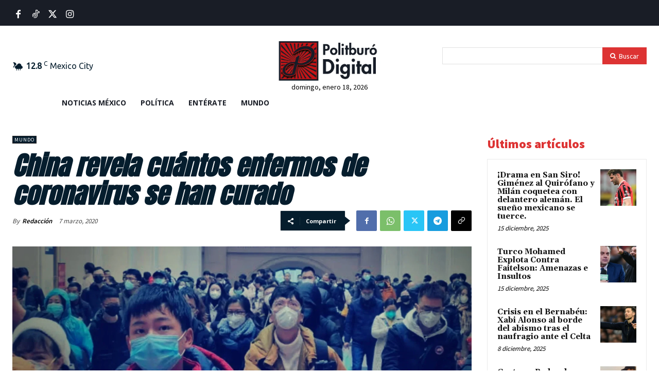

--- FILE ---
content_type: text/html; charset=utf-8
request_url: https://www.google.com/recaptcha/api2/aframe
body_size: 268
content:
<!DOCTYPE HTML><html><head><meta http-equiv="content-type" content="text/html; charset=UTF-8"></head><body><script nonce="vLhqe14oXB-CEXXW3VC0lQ">/** Anti-fraud and anti-abuse applications only. See google.com/recaptcha */ try{var clients={'sodar':'https://pagead2.googlesyndication.com/pagead/sodar?'};window.addEventListener("message",function(a){try{if(a.source===window.parent){var b=JSON.parse(a.data);var c=clients[b['id']];if(c){var d=document.createElement('img');d.src=c+b['params']+'&rc='+(localStorage.getItem("rc::a")?sessionStorage.getItem("rc::b"):"");window.document.body.appendChild(d);sessionStorage.setItem("rc::e",parseInt(sessionStorage.getItem("rc::e")||0)+1);localStorage.setItem("rc::h",'1768719742875');}}}catch(b){}});window.parent.postMessage("_grecaptcha_ready", "*");}catch(b){}</script></body></html>